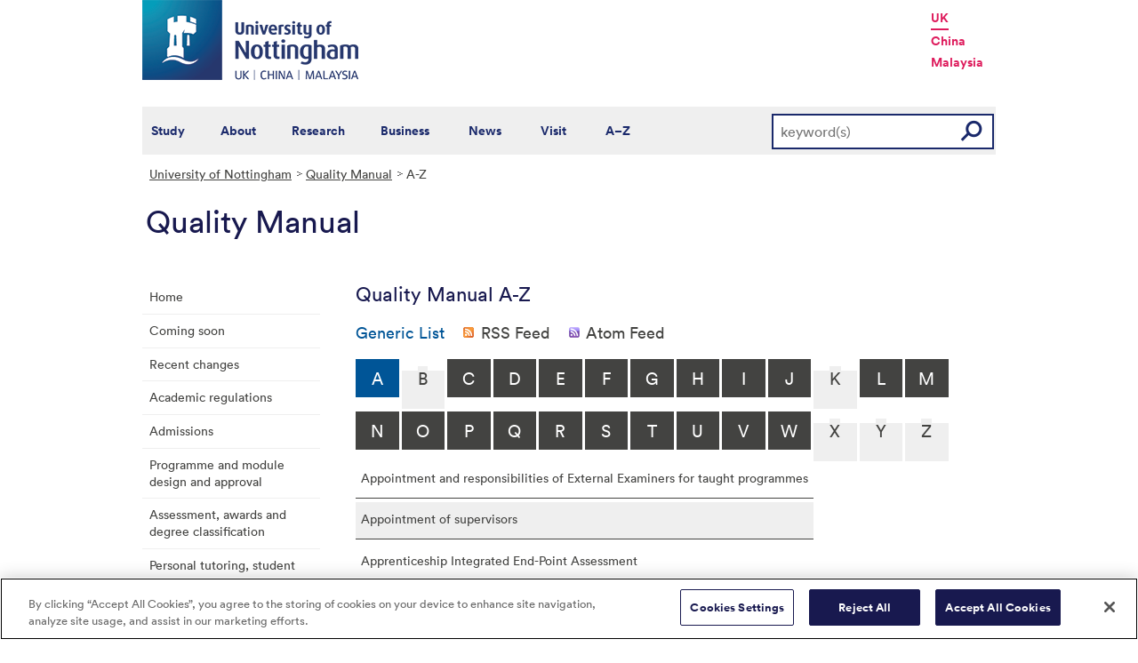

--- FILE ---
content_type: text/html; charset=utf-8
request_url: https://www.nottingham.ac.uk/qualitymanual/a-z.aspx?AZListing_AtoZLetter=S&GenericList_AtoZLetter=A&GenericList_List_GoToPage=2&AZListing_List_GoToPage=2
body_size: 26157
content:
<!DOCTYPE html>
<html lang="en-GB">
<head><meta charset="utf-8"><title>
	A-Z - The University of Nottingham
</title><link href="//www.nottingham.ac.uk/qualitymanual/a-z.aspx?AZListing_AtoZLetter=S&amp;AZListing_List_GoToPage=2&amp;GenericList_AtoZLetter=A&amp;GenericList_List_GoToPage=2&amp;GenericList_SyndicationType=1" rel="alternate" type="application/rss+xml" title="Generic List (RSS 2.0)" /><link href="//www.nottingham.ac.uk/qualitymanual/a-z.aspx?AZListing_AtoZLetter=S&amp;AZListing_List_GoToPage=2&amp;GenericList_AtoZLetter=A&amp;GenericList_List_GoToPage=2&amp;GenericList_SyndicationType=2" rel="alternate" type="application/atom+xml" title="Generic List (Atom 1.0)" /><link href="//www.nottingham.ac.uk/qualitymanual/a-z.aspx?AZListing_AtoZLetter=S&amp;AZListing_List_GoToPage=2&amp;GenericList_AtoZLetter=A&amp;GenericList_List_GoToPage=2&amp;AZListing_SyndicationType=1" rel="alternate" type="application/rss+xml" title="Subscribe to A-Z (RSS 2.0)" /><link href="//www.nottingham.ac.uk/qualitymanual/a-z.aspx?AZListing_AtoZLetter=S&amp;AZListing_List_GoToPage=2&amp;GenericList_AtoZLetter=A&amp;GenericList_List_GoToPage=2&amp;AZListing_SyndicationType=2" rel="alternate" type="application/atom+xml" title="Subscribe to A-Z (Atom 1.0)" />
    
    
    

    <meta name="GENERATOR" content="Contensis CMS Version 15.0" />
<meta name="ResGRTColour" content="#efefef" />
<meta name="ResGRTLandingPage" content="0" />
<meta name="ResRPAHomepage" content="0" />
<meta name="WelcomeCompulsory" content="0" />
<meta name="WelcomeInductionProgramme" content="0" />


<link href="/siteelements/stylesheets/2010/global.css?version=9486408" rel="stylesheet" type="text/css" />
<link href="/siteelements/stylesheets/2010/internalstyles.css?version=9483617" rel="stylesheet" type="text/css" />
<link href="/siteelements/stylesheets/variations/quality-manual.css?version=9353143" rel="stylesheet" type="text/css" />
<link href="/studentservices/styles/studentservicesstyles.css?version=9431609" rel="stylesheet" type="text/css" />
		<script  type="text/javascript" src="/WebResource.axd?d=PjUm9HYMtFaBv1w8LgD13UIzsrcgJRMlHl1KVAzF2AgEiZAQn_RB8q1D-OpipawIamHu-r6UwDtePXpIVa2V6pnJ_gcL_OhkiR9WkXq50FLfVzbD0&amp;t=638827339872205514&amp;build=162153"></script>

<script type="text/javascript">
//<![CDATA[

if (typeof(window.$j) == 'undefined') { window.$j = $; }
window.$j.register = function(name) {if (!this._components){this._components = {};} this._components[name] = true;};
window.$j.isRegistered = function(name) { if (!this._components) { return false; } return !!(this._components[name]); };
window.$j.requires = function(name) { if (!this.isRegistered(name)) { alert('JQuery Extension " ' + name + '" not registered'); }};
if (typeof(jQuery.fn.setArray) == 'undefined') { jQuery.fn.setArray = function( elems ) { this.length = 0; jQuery.fn.push.apply(this, elems); return this; }};
//]]>
</script>
		<script  type="text/javascript" src="/WebResource.axd?d=OozuXO3CZcznY5_HBlD7JEA9F2qGhlrX2IhwQFN-lrgXHPhEZ-7U6izA47dbImOlSiTgFs0MfMjS0MV2U9KsPmRtVPG6g9DO9a32a6Rjpgbh3OhyI3oSuowv6xRcWgMLgKWOyQ2&amp;t=637711427225386932&amp;build=162153"></script>
		<script  type="text/javascript" src="/WebResource.axd?d=dJpsuNwIlB8SqOiyKI8E5NW9X0o0Hp_bk2Lau5pP-uHonWeSUM4BQp0rnTdv7Pkz3MbZDlypsFTWpWUQ4oFf9x0eaV982p6pEygy3KfiKUAzBOiq2jnHgW4vO75CDvnCAca_nA2&amp;t=637711427225386932&amp;build=162153"></script>
		<script  type="text/javascript" src="/WebResource.axd?d=EbKF5YBj5urLPemy8r6DWgZPmLoHMtWQ7IVVgYLAAchuAN6HBVaHzcWEklWQlH210i0PVs0slT2-FU3qAcqfoCDAOjpUmySSucDo9Br9Wwz5xU2hc_JYnItHlP9FFy1fR3xhaQ2&amp;t=637711427225386932&amp;build=162153"></script>
<!--
ControlID:GenericList of type CMS_API.WebUI.WebControls.GenericList has set the maximum duration to 3600 seconds
ControlID:AZListing of type CMS_API.WebUI.WebControls.AToZListing has set the maximum duration to 3600 seconds
ControlID:__Page of type ASP.qualitymanual_a_z_aspx has set the maximum duration to 3600 seconds
Cache Enabled using rule ControlID:GenericList of type CMS_API.WebUI.WebControls.GenericList has set the maximum duration to 3600 seconds
Cache Page Render Time 05/01/2026 20:09:41

--><!-- OneTrust Cookies Consent Notice start for www.nottingham.ac.uk -->
<script type="text/javascript" src="https://cdn-ukwest.onetrust.com/consent/8d94c393-ee7d-4ad5-95e8-bc88408adffd/OtAutoBlock.js" ></script>
<script src="https://cdn-ukwest.onetrust.com/scripttemplates/otSDKStub.js"  type="text/javascript" charset="UTF-8" data-domain-script="8d94c393-ee7d-4ad5-95e8-bc88408adffd" ></script>
<script type="text/javascript">
function OptanonWrapper() { }
</script>
<!-- OneTrust Cookies Consent Notice end for www.nottingham.ac.uk -->
 
<script type="text/javascript" src="/SiteElements/Javascript/aadatalayer.js"></script></head>
<body>    
    <form method="post" action="/qualitymanual/a-z.aspx?AZListing_AtoZLetter=S&amp;AZListing_List_GoToPage=2&amp;GenericList_AtoZLetter=A&amp;GenericList_List_GoToPage=2" id="form1">
<div class="aspNetHidden">
<input type="hidden" name="ScriptManager_HiddenField" id="ScriptManager_HiddenField" value="" />
<input type="hidden" name="__EVENTTARGET" id="__EVENTTARGET" value="" />
<input type="hidden" name="__EVENTARGUMENT" id="__EVENTARGUMENT" value="" />
<input type="hidden" name="__VIEWSTATE" id="__VIEWSTATE" value="rXZ+qUU5W7GnnATGAPoBdDAD4EXMeQQOU0khqLBW30orsNwGCoPlHifbouTuE/yB2uarS8vIXtIkUldF+8WbsyYuNUUAQwZISzfGqV/OxxBUxACZZtZ/SAuUvz0r7C5o7QA+6CfXccS/Eytf+H14ChsfIIpD03HlZCI1i0ByfB/[base64]/wuO5uV1195KJ8LiCVvsgNK8sUtz/4v9S7n7yR2Ij085s1/es6OI5ace8sMDTZAcDheOeHXdh49y/0MEVNCgehUBqzZad8hk5PLMoGe/MtOkFVFCwA4Ncl8Ux9dVxSZ6wS3L5saNJkJ5VPTrvH6QQldgrdWHFThxFdQvxXCBOx4v8iZj+pNln30ouaalr1mQwho/BGpyuas4vwzXc3HmoGq6OKH8QXzMjF8rsaEq4tC1ZT9fadoqzHLhjL0qvY0FPtD9o9r0rkyppFQKeAYUIlN25CrVq1o1ojaHdLJHVpgxDsXrLjgIyAf/EzqikFGXWOpE9+ahvatw9PWQFUMW/a33/fY3IO4KNNqy/V44Q6sgITv8MB6a93fr8u4MjRRyt4buzkjAGq4oir9Ic2tkIHN72ANb/vZI0u8VqseeCXNqi5HlKTOduzbOp183BxaNGt6VgsP2YaEXrE5NC3aQ1OJtwLHLedDYrei0Bk18/pWJSYHLrqRivseTFq5BqCEH4mgssk4O8IYDFo/Ano3Eg4BmT6uVkEWYGRn+3J0hf5hkAj0OSz64D7hs/+2YlMHGJtAZfq8jmUdnremWU4/35tdUvhWahy5Twu9E5c0cQEwjYtdo5SidyyMTaxUPyGbfEyN6uLlePYwLRc+McSbMIuO+jZehf9r4Le34L3QEIXo4cszJDLkwu5+pXJE70z6G2z5BTAyu5w6L+4Mu+gzMog1Nmj3sr8rxaFWV6hCQLoL/nN2S87qO+SdALby6LlaOro02NE9vD8fC3A9LvQzr9nvD/fiQEEeMgRLn94FDaH+8Z8NmL1WMz6lq1LAtsgXZ8hbc4YW8xiHPgqEH1QR8lBHX+G/WkClc+KBdupBK53JZPIdiFMN5ilxi3gTqzupIU1RWT73C8V9cgdeMxJCZjkPgM/ORa54LPhGRUgte4YslsL8nQmbl2LYppTDQejzcbuZ1WlPTSBvX8UGWRRScfWgNedQ+aWegNwJJMSU/BJAqVyKUrgDlfrnofGDvWiBtoloPaRll+GQjJWsLdx8Yf7k2JqUpwobtLRvfuwQdF5+nlmIuon1Q5x62OUbaU89R3mn1Pe+GBxpTL9B8K1gfaA2vm83gMbssHzcfvCAJJZFZNODfhb0WRbTyZy3tcMUQ9fLIg1d1XYfyfqg/VWhfkZOBjSwydmKublKEbBDodBSqH3XDBSorwCrznDsJfhSGsTJdRUZPYqcg9jRJ8EGR757DuqrX+6eNtVsyvBvxaSyhVJejYxvOhQRbJKcpn9qvuwf6DJM88YV2ZjV77SESWbusaVHqdSMC/bD56m+f51VEG8p/2YsMruB+tjE6VbMlyGvoJWuVnmQECnMaUldD59ivYCCy8c/NodNaMiq/GsGCTwiaogoQLQ77Gu641T4ckHtnc0G7G1TjYtNXY3xIHTeeze1AcbSw0yqW/50mJDcHGg1y3OCi0a/KnQ8ayWz6KgC81H6uGzB1254ezRJG2i2/[base64]/Zg3O/NDGign4c69TpLYR10yoW92HO5D++zwpzSsbHuHWxX7DSe7PyZZgFEY2Hu8i6KNrHC5eB+n96fXYUyMdk1QmpttgC8gKvC/ezsMLQPsu7iZoFhhzJw2KMSl7p4sE5JwkTBt7kTie4l9u+GCouFLyzb0R142oiWoqq1BilwP2hdtH4V5JxeOsr7CAH5mIp19IP5sdSfUtGWggavHAj2EN+Pv2DEDwfEC/okuBBRKs0UzHbKUoG2CKprX1yaEaEULO+tGV13Z2LQYvZq/MFdweT0cT62HZKvG7eF0SKWYyPyzz3U/OvIt6T1okDYPbISL/[base64]/IohgCC2EfeqJIL8kwQ+9vEqWptDUOcLz6ecUKom4FwqbIR5g3n1nY/z8D5a7XZRH51QPu0oPF+R3a9eNR8fGvZa1KOQCFyL9G1lIxnZoZ6DQ74jgEI8t0Crs1i2CUkqpGADiKMW/NRb8r6/kL+i6l+rMC2t4WKxuW+GxfOds9SPHFEiOHo/ZsbVEMrC1s3WeqNvghgMrlex8hdZ/Ot1M05Gb0wdZFAXb0qS8LwEoN43hAHazu9QTTM3n0GKDAloKP/G7iX8nqCVFRhoQfNrG3vj2CFrt1m5U3AF0qVpOhPKa6Jff4EDx4acZKIPuA1Sy+23U5sk3wq1J86QSBJJ+YfsN4txxN28M5rv18iL8n46DpAEswW/m116UCdnlJTsW6i2Fomh4Tzsosv6GjPxxsADfOOsdiU4Mzi5RoSZ8Y80XieML9ZHFgETPMVd7vfjqKUYnAwPRvaz71Fry9Yb2Mq9gb06h99fiU6Cm+yZT8YgZqbMEB+wZ2UTIVsx3ap+FFxchEXcZdwfpYVZHi9LaiNuTN2h8hJ/ZuUVt3BB9PxqPC6Zt2Ewi63bnosQ3OpfZ4gO6KW7YPr+5rfmjKxLlyPjyoKF00ZVJ/tLdNA+9YQZqi+0TLpaPwB678qmr1FMmfGiVTFu7mOenqNyAkE8i4geQH+lDM6cfd41znJw00G/JNHtkdLDqaLdOlt3D02HmLy7GLidSBaALLTgYAunXwwoLxFAmpKVg5DS3bLgsdjQkaz4ahCg5G49ATOyBkJYaMTcOLgBex/4quDoVe6wSquIVLy5ZhK42497vBaDxGXvlN6TZ5pBBnnwMDxjRtIhbUbEQxkSc5v+Z0ov8AlO1CBSGfYZPTYfkkQ3/f3y0oRnFzIHMYUoC0ZVIG26SSTfnd+zyz8WlP3KzA4KC+aHu2Nq1MNgTG4/FSuPB/eLhyqXtc1yXDhgB6SZ9qQ2nGgjc6FtQiKK+mK16mYgQ6FAQt3xG4+DSTANziJWqIW0mCrwfR1dr9oD268RWnoLThE1x0W7v4XlNGGfXzc/amc2nQ6fQWlnjPPI0c2W5XGuPTYzZRByjzqi9G74GK4Rkn2KE+suK87nxbGsj7ra7yvouFnlLw4JcuDWdevNlMX5WNh7Ul5e6ywPgWqJAWKJL7iWJGJ2HUHItZfU9tv2WAi3zd/phE/4hA2NsUyYpe6e7dgV5ATtalXOaQhWYvd2sIOx6jouQOm8FUFESYrQIfQ+h0C7syPHph0oJxIyqi+inqvTCpQ5zfmZ64pk0xg1G1+m6B/qEqrB54okXBF/x+bFVMTzk0dPpihsSvSkpTOvAOUTZlYFmt3KZindhvBkQYDpngXegtuyQx6XapdNEXZKscubS9HEa4mV9G6qmH6BjS7a8PTtiv0FikLRsGFtK05JeWS8c6mezxOmrDlXmgyQ0RnI8AVu8e4ABwZnzThM6nKHy1K6o8aG70FBhAfINshjTbyJTDCYq4zkxJMjjar/wVUdm+TPLjznN5SfbxoXYmDtJqpS0Po6j/fcjhsawgs0xliKIbUIdymIEmVq8Y+EpoFIIUn6jHakw3vZdXQ32DU7qKjyURfORsXXoKmtEYIdneGg7in+XiFcExxKQwZtd9sS/mALM0OxtwsWyPMZCjbRgYG7Hm75FaRG9MZfqTEvnRD2GJ5n2XQkkey52BHHsM0m++oevY0r6fhY3pTPVqHrGdnffmzawFH5CWA2ZdkL6ZKgBoKvHz5WZwX4/hNJz8OlnDU2c3tCgSVKFAp0MHM9sodZo2ZoGuSfxLtm6XW7nlJMOE/986M2iKZFZDmNabrl9gHMh1dKkGua6necuD3C1r9B5hXYiIQunZdz0RS6j9Nkz9pjMGLZiHV7QLmR2preJNvOFah6hfTQ9Yed151CNVfjyckNPlfqdsRwGGR26CcYunWlO1n+QqEvXdtspv4YaR+L6t8WwQmhO1D/lJ2Pui4OcjZlEcTrPyLUktEWyUaTPjpZeKwd9qxkNjOIo5gxDpm3x+r8DpMPLXyIQcujjMVbOuHDNSMqZF+sw0j2dtnKkS8pRLJ2xZfAM2dNQntAdlCDwARXkVB5MXV+NYe34b49vLmz1ao/uhX1aJFVZwgV3q+UEQlwZ5U8PU0ynSa2NqiyF+tkp2odxvfv0gl2odd92tWUmFlanTOyrwutEEMaY9ssb8nr2vVJXqK1iWISE/JhVPyKsAGNp4rTpwf++FWtMmciSFMvOPwwRU6UKNUmtJT7ckgTnZTB6AYh2yUe53HKHSm3TWZprgbMUhueUqX0kBjQ4G1oCjuBb5A0uKyXX8lyvS99DAFI+K6X1Z+d6eNuLUIBFJUSSXNKL0hxUHXRqY/qep7Zlzyb9qAjF3X3ZEhqqyZMDiBW7h6e7ZhHS/Y3FdbLKJ7NkCK1SvbioOnk3ZqRaqeWxJL5azxgzt5mxW2r9FaLJUGW3h3eXBX/CWw3AMcoOlQOtAClaPkyxFnwo7YzBVXgdursYAxW+ey2Xnm6duIWEg/cSQ9SxxDNr/lEr2EIo1uvUQqarBC6CgICo2JwQWelKuq7EAP867WcwDun0DdAfuTabqrmxXzM978QPnvWUHQclkXvhhhWX9pX5T52vOduso7J13MB/SJtORsGFzdjozy87uwj0/32kbcJ7ktvpPZec7YKCa96pbHnPqwfKrhqwP4X3TP7UpNyiSuzU2i2fa3z53/Dz5alr2Ehbedp/7l/[base64]/Qf3arWEIdKiR8VuNmAKChEXxIfiTsB+rPoZ5k/4YOvb+PQ4bnLTQNBKAluvaOjeaiOKKf0IF7BIOnAde4Iug7MqNT1WETmjw/QYVW1FtdRdzvu+PY7MdHbEDgC/7sFWtUUTbzJMIJwfZYS7nQLapPstObx2zh7MmbLTTVyfKGJzER04nJqnAzr32vyyLFeU0B2kY2c45gjm9h5H5e9M+tOrYHdpBGvWvbz0/KXPtDSxVW4VM8lT/zqQ9uk/j188bHQqXVCPPfVxUnY0m4iTtlBT26CMTx4c6pLTtx8y5TAHwg4URfeOlvIT+ySbaVueGYkyKdb8U3oCaInWqdc6CIXshhEzawLJ88EjHx1AjGNJjMC3/d0Ep1ySKZTTRlhr59BoaFtTn65oLLXc8rEUNSvgfqWxGKaGISDyAIuQF/4Mq1X90ZEobom19Juo3OdJQy0xT4Qp/[base64]/PSBxqJv/[base64]/7Clz96xt1XVbJS0UhUD3DRGbwsVexbnrwj/k55diC4/QyBgXNlSDCLHCgJth2KGkeaUgA0LtfXvf2O9Db0AHc7lJ3OBw8V/6yxt5VtVTotnVRN9/By7v8sh2Ec+78kUK3nW1hr9juppnh5s/RkF4TAu5ZbolExG+nOjgd+bP6b6sO9jnkCEIqRkaJLwiAml+Hu/CKrsWNn5bpD2oUTm48ontBZCsDPYU4xC56sxm7FU/YQftjzrLxDodv7/ge3dGUS2L2ln75EljkVamP3M6xv+Eci+amLuqp9GVn15MqMpBXQsTbfz3t2INUg7BA4qS04H1kQ17qWsiVrOUDULd/v4txLuyUOxNAkog9LgRe33bTqIjVkvyAx9uCM3WN/PfgbENE0EtLY5MoGyLjkjb4dSIENCA9WpG84eurLZ8tMwq2d6I1xe91qehO9AXtOOjYtDuJchk6kSvG0wxdMBumJWHmXJZzOSh6KUMCAKxsBeirWi5samiuSWx1z3tfAsMlfEyY/[base64]/jjgDFYfhIetb1Zkypi59ABZPp+NOHG6Lf4EvS/LCKRz+fctpnOEJwwZ40ciDG+KkO/WpPEPRsO6YlfEFT3T1UNbfRvJb8geinnQt4nF+hOUg0C8srgRz7svgIdJBBMdgy1aQGLv08baj3qy+kn60zftY1JE8E0Jo19XiCdqd3CORIY+8l67vJacTMyRPqe88zTBBn/lHM2eVQfGlTVw9XWcv8WtMqiZTxhm0phG/3PrteN2yhh9RQmUnXds4WvC1rMXRABbTWXJzX0Uoa1GIcbW4yWwrNBQfFtYm//oBvKKiUBNOXtFazXV6xY7Y+4J3deuU+FlqGDYJmXNZQXEUfDMvNBbKrw8u8+Yb/Q+v4WiqWs7xciIhOr4aAQLTU0Mn2Rg/3BaHq4/ZNNyX2vBwdytHHvCZguKmqFJEg5ByzSh1VYGW1uqzIkkMM3JGTYu264S+Yi0oYniHYyl4/dki5iG+rseMfTY+ImbufdXRwiTfmKuxPOlY3DpgAi4xANZ1I6j7+zeWgJF/t88QMj9dpd1+h5Zh4xEOMbDXngU7TeuwjggHBYhxQDcNAQzWd1VwunIERE3lXHNLcfo4qHgMvDAF0U0U2qPvtiyhuaujzCKBU3w5G0WBb/9EBdliRP8Pv8+Orq4QYAVDOhBsX64QLNugOYbKivZ/J3Z/IVUZXoS7ATLQCEqTRSlvCI7o+M1D9o/f6KqwTSFJUHdVptDlMEJSKDA0egVv52oIcpNE0MypcRISD6ejeryDCrdspnISu3VjQFhKardm0lc8U+e8o4o84IiKhBgy78E9wmGiL4VcL4RI5UcWHvJ/w5VR4UBjwXSUEkZceZv9jrhsAdfI6udVVe71tL1lK8Rcq80uve1QgSTScvtMZe1gyUJfx7/C+/uA2pUYDOPah2dLmscObwjU5i1i8xUILL7Y29HnkUbvL8tday4RkrX1hx8CGthrB3B30mjNyMvH1Af9RixUYUq8OkxqEjTXTKPmHyLglndnrFNeIGC+18GxXZA0SmOgJ3aeLoXCXLUk49mArOwA+B9V3fibShAc4z3R1jcSW3h/rWmz7yARuyCoD9Yyo+C2bObfMbVL8oTu2eXMKsbfJLIC/0iKYPmU+y0i016Faqk7xjyi+L9cf25FMTGe8qn2rx9p++XQkBVxdVuNWYg3/gfZqyqRT/NNj4GFew3tE522OopyIscvWHakhHozO7oNDTntCI8GC8LHreTlunO39Fw3iwgVNEp6JJYKrHWzz5cQEumkVKl7KZDnzcDT7ZEbN0cej1PvrJGRA0g72C/oDnlabx/8DjMNZ8kllgXukz41I1zTMHBAONNrzLuVf2Hc7LzYx4SwzLLw3iBDDWtAJmVBfL6Al9THNEYR3cYm5x0a5PGazvEuDc5wCk+SY99hn41gDRK7DcsVKOAgstK95ksD5O24NmTsnIln8CgXmNpuHMFm/XQo3zHcMeh5urrAR6/Pu/lZG33SSV5ZjpFMqVDBl2505ilBzkqlb1SnJgJv9XC10crn3VvpHTZEXFTkxhzAbBpOL4NOf8lGs0O2R5AJvA2YqZ5iEp4r3PKjh7vrs+vvIwfzNngZCifjLnebWSZfkgLfotsSsJtCgLcaCuGZ8RaAuTxcDiCvCbP+drx8zgnCP+graCxY2fwA/qliokrvMsMX3aTUlvsO/CwxzoMYhR1mvzQV9OQTnNyY8jnMBSR+5bgOvI1R5OVQ105F2wCC1IAtGYp4Cd3xBZypfxbHSfDbXjeR6/C1v5Sv3NCF0aMUyRUAzpHg7hNGv/LH1D4L5ZG2NbYz7WuN+gItV/Rs2OLv2nf5oKczZxiRDPYZK2BiyyXzZrlXAG77lSvJZzqzJEW2OP2wI64IaXrofG15jvmKsasQ0qBmXoZcoc735JnJsLwgb0P3derZi54UEyrfMuDw18PlnaPdwy2ZFIF17lMzWLK9NvDPEXCEsx/1a4hLxXVWT7xIo00zoDXYgmnydCO5nWNhdAg/H8nEaNZjbrNj2eQ6PDYAd45uweT+V8wm4ZFx6o/BQ6c44WPIOVkEofLD/V32mk6qEG+Q3XZB3/w48xwIfsZNpq/Gk3cUbYHKTyo9t5f8BxUvoHcMbig/DzO+MIHvyr9Gqv8NNyRBUDuRVBMb/iqxKFi1tiJMsieibJYS21mdRcud8k4ZrC4aLF0YYhnyRVmMMW2FrAb1FLuAqBGBj7RwYZNaCeGoWNSgY8SvWmDqO6eVPT6JxZgceiZ17ZbRXdMKDS8hpyj0AqEF0MAGYIIX+idBxQ/qyVuzQ23Dmacl2zIELN1KrxBbouvBLiZ/hRuQ2vgXx5256m/8UK7+O/w5InoUNYdMsuGOjCNQGmiFk0E4g1zbrpWwc2vzROC3Jd+8PiUircMOLoB33l2ZPXWcCL0zmerBfsawUvJftYxombPSpRIfEMaCHvEOJKpIcOW08lpJhK63gJdQBEjAgo+Bw08MB1zHW4AcRIvOt3IS4iorl5nQN2J9K7bt5VK/NNYJCxPaJxtcQOixyCfIFy8NJHO/[base64]/SOBkK4ZRi9MdqpdxM92nCOfpRosRRFBJm4Ug22Gysy3K7VDVscEPJBZVxbt+QsyWpRoOM+19H3bab7xe4bmp7XPUj++2T1Q/vYRe49i9ZVuJLxopHyHFFvQyEUeuXIXniX+TkpSx29Lb5hQax5h6kCEiNVmTxPbx8kjsgsSgu7040gAoEZzJ9Vm9lQgXHcyGZprvNjevYBKuieaKJRnjRIyFvXRm9CoOtHg9D9jyGt3KZZud37sLB0p9LwoOQZreil87rup28ib/fkp3Sf40cI5hbaqlHxcEq1lFPWtJE4DxgMFFcMQgF5qNQoTBLKflnRwe6KN0SyekfXVlMw2yrrmqIud9zz+SoSAsXkgxG7yiuUKB5Dn2w01LdEfe8GfcFrBBqL2AZgES6i5aYBw9MButORpm/9AcOmhp9+hy9QzB7Cqj4nSEV/izNPABN1rreNiJADkEhdSkIQtqYYeKn9pa8va9A4mk4x/3pmGB2N/1kMLf9tyvf05JohAAo0y8b2BsdA6AhTL1SHBCXC8hW7B2nwZdnGAmBCT0tinEjg389vJq3M09DNhwmlg3TsqDpD1yQNhXbcm/I/XVDqp57L/6TPX6fMfctSe3VXqI4UsRHHdFWR6Bd6JBbBoXmoB7uqBEnGH8VwQO1Fm3Ainm+9LBszFdG65UUlnQoYc7vuA7saf/+GfP0jkjlIF0wPNrceP7MYDJYqPJQTQ0ePtBJ3L64bWiIaKmFm1UEhp3IJLancif1TeBMjzQ0MeNyqETc1FMzB3C7z4hnFZj8O86VHfvMTYwKWP1H15U7EI/v3W6uBejrutevML4mohn+oecN8bP9tT7QxLVXXp2cqFgzr18z2asGRPFIpn4GziHdukEBg8nFFYXBzicg3XUSMUci2lIFCckq2PDUvW4LzCdQKf1x1W3rGrjWYNpbO2b2H3vjCyYCsCQHyDTLfoC6RGRVe+H7Bz/1J9o3D0B44+Dc1kbJiLqItCu8Ol59oofdu4bove1+S5WbL5p7YPQgfnZ+/s71W+254CSl0JXDi+m1PKZUbZyuZEsEIvrHK8cXxy78BfhOjQFrEEtsPSFfFBH10G8wybvUunTGdRxi8ZDWFk2lcaliMNFYzVUKIEvyKoO5qh7iqYas7TjiBFddk2TbRv2DpT/ljlr4Ki6cVIjT5INFyZ96ITYfzv5yj8puYhLChquGVCImxHJCKgkXF2Fl1usFZDVfaMs96YgKUVLf/xF6rkcdQfbaozy/W86+vi1g05QJ5kK/6rH6MReyP91OK+1xzIYMWrRVoEFKmwbdK08TS1L0IbL71ma01GisceXuMpwScoTSvflzwUeB6mzJ6AwvR1ZyyMZ75Fgnb/RAbt/EW7O69eeZ9fO2OHYZjECCNNh/41TKqboVGGIzHFY07x8XNf9iIWr/j0Y+0Uaf/K1Vze/IYWKmApFdWy4PtLPxeuOgqPG6KkBoy6lxtYUFur27BCsSQVbV7LA7bIEWVaUHlHUwTxI21mxLClwiZwSe+WDG95IdU8ScKwM+EoYHagR3Mhd6jQuXwjAMz9XQ/eHsCaxGGzNo9ebvmldcjpstaUUFGEgUwkdfYCEbIKZxxfEvzcjInCQYNkv00SLmYhsOOkwrjgNjbCva8uGG0rL/F44cn0UiMKwhBFhylUdBSyUie866AdpX3wZ4w6r0htlbeRxLY6o3VPD+kuuN0ABoGSZuzRtmQFaYkTV13V/d3szCwS8jq631lvXTvkq+vLjaVVEhc2K4RRgbBxx+onnFBxqIjIwINXRvtfwWLQD8jfZ5lD/eTrXZaJ/1zPu0/F3DVmbGI9WsJHR1SFU0v9bt12/z15LUtYsXUG/DZF2UNNRByQvoWv3UfgC4jaghByibmN8/T+zw2TM1pb46OI3KrGWxmbxTQT1dXWLKUxVwKrtnCo5lgRMsyWOJLft8DWrbbOVp4pEAgYYOs8Mf8HqXhX222iAjlzjT5dQOE/fMt611s1cPkLHIHAo3S6cK0wvqBCnocqR75fIdlfXPrXs34eHc44e8s1g0tak6L/idLkHKPKc1g5jqB3ugf3iB/s4yK/QhU9WVzpRjVD+OMrCW5X7tOPWF2TwVjikHI90cVCFkNRHc1NI/2kC6abrGAG48PO9cBMoWq0RaaxYmCeyEBnrXWHHSycGAfSCPw/Wn3Acsu8DYjYe9OLfgF061EPEu8MbHNV+55U69PEi2h89LNTN/SNUr7wO7sZ6RdsPqnq2qvpmTIq6Ysy6KVRNpXyCVaRdvQQBxv652QkXqaSRde2pP9qeLqEUzrkFTTGH6jeKcA/I21p5e2Pz3Hq5EmKAcvG8PLdpyM7xMsemTQe+pMKPdXGQ0K0sH//2aOs3Uc4jpY9z8Iao36OQmCTfDYZREsZqaNxUkP1yoTiIFAn+CC9o9rIf9GA/[base64]/wDxFNb9mCPqPnjX3R7UYhOOVEJPDdCkzpGc9Lxe5G0WEmfLYByH3Etxjc497fFJFo6Dz4V7JWx1O0qmcPBOee4JKGbHAhgzaplK+mLfrJ2uI0bLnQMIUabNNkSo/MWv6lR0b/EVLtYH9hooCM7JOWn4IhW2OE/qbc1yKQF6YkHh1XoZf9sT8KCpW2b5tH+7HUYOtOe/TMsqwRrtXTLhRv1LvSR0SREYRQ+E+E3nPOjBpryGGQaHsmayYA81KJGSBE6hWbKhObECqkQyRdnmjcsWa6py9q2aXMoMzoIgZdGPXyZbR2UvbfOMD5Qz+F8Q3eewZ1n1ovflSF1VdIyAX9Fb79YGKTloLvbOPvNtU+6/G3rvC/r8lkpJxPBJyzJJh0GRH3GqZ7YeroG/1e/mWtf7PIINVD6keuEQFYeoLK4EIKz7cxhiRwUkwB0iWuc5cJgIsOV/l7tL6JcNWpSkZSRQnizqitPApBxyXDhFnAn0rLhrdkKikEyLAX/4W9cu5/WqTgRVidBznb5sRyb+6Iz9QmWHzAYhqS2nB+f2wNxgJQ5ipPGyY5B4nrl6BWvwKBy8PP6pvrCZXNjhq1mPU9BnWKEoWag+saM/KFeePuArOp5J4aTszrXg27dW+36Ej9b/dtXMQ1yVykY2EL/2c05OBjdbwML17K8rvZzmqZnOl+qLnzJRBh7G8IY9UqWYl3wqoBV7Nc5hGGhq42CwbpiIGT3L4+mhwreAPf12K+PCE03byPOE8BLaqxt+yUn3+WMTiRLqe1vlh+EZhtWZ9qxm8Q9fZbnhnHzYv/Dcmm21ioki97RoRmcCalshPa6gccExO6k2hEr1T4A1/5EQKQ+vyOe0PAf1q9DgAAyOOloLBv7AR0aR47wVJAgeJOHUaQmlAyj+TWeQNOm+c/Cd51W6/kprqQ0cXJ+a/qFz/wJNAcFVhr98ZqOjWvCQeGTSygFZ8IFxm20BZC9Iq1lGn1ul+xz5Bu2AP41duUf57TScNbGK4lNcOZunh6ZMh4TFtJHimZx56+JoNPV123ybuCwTVDNAlm7+Ox//Ykz4lY2vsKA1lXFs3mgIIGj0+9NSEjnjIRu2NCwwD3W4NhMogOAwpkIscZTO5iLkCNI/kZB2WFGYLjffzXfZRhyEDuq2LCnjAwGX2RTFSwZtevIb8yiBIGvLWytSKYLAY4lTBQAfLhKB/qWDNxSxiEBViiPCDg5VIYDsHMHiIGqf6YXzBljQcgiWGJhCP4LJ6mJFqsWHXqgvAudnbUR+gbgKy96I+jYuv3HEsDKlV0aCg8c3S0yRaG7Syp7/QZdChgIhZ6kjz8onIQGnKZIZ5Y0EkFuYagimCJfrFZBvRBItjxGRepwMlzKFFjc0EYTMpfTIESd2X5Fx/wIx4z9ywiUyLZt7GSpQSpvk2Eu48hUcMIGVAQmlMvPkXUng6AVfbzk+m/LMZcQSPEBKWF+JoPsGawInQ7r3NCNe4CoxKPSIkV8q3k3SyWDdwY9wUQvvnK18+ZaQuKkM8TN5s7tVEaNdGsgJ91jVFeHmpgjxeo+jcGU4+eDP3+r66nFh8A3MbRnZXzhXESivL//RBEoHPYAds4q8PKYf9gZgZp3Ma5LJ3IbDYwSefZ2FL24MwWtfLMm+XJ6OKyK7E88JrKKdmugwkGHfXUnPqXR9nFnWzAf8kt5EgSTQINQ21AqwPg+2L2URwg6Z4dK3kucv3id/UMGHgStiN39UsF6baddsQ49NMBuOC8bGq1SLoi6u07AOSnYMnzGdAEvAxmRnLIsjnNeUIxGJluti4kgzrnUAgUoiiI9yArl2nv9XvGM1OwNc4udGgiOe3hGvqO13uT8zyLV/XYf0LIRSVGNd++OHLo3d72/GUnnS59sAFvTaEqWp3JGoXlTL9hQ06JsvltWyHLY1iA1A93uWgB5+m17xLBMW4Vd3aUK2dgMpj18//VOZobj44/5unqtP7b+qsOLsZYl7Yn3sncVCfooo+bR36FNoBV/u6uxPDItMS9JJfTqGrFLIQCeLU6bS62kJORJ9u6DM4kYydszFp71dIhEGi5lExx8/Ok6pn2Z5Umu1RLUX//oGeKO1z/bFXIbcg4heILOcQBRtB+4tDIqBkpBw8lyZE9XRmnxw6S+sFvo10f86xBM+8pW24sw6TT6ZZ4KZpR59D7Sc0W9HtGKrupGzeQHZOQfP2RPw14f3pI2JA++xMx/gEvT8JCtDVgANIIpwDalxIBj+OV1hlwlqo7o/23LBZh5JU4yL3KiDdJItAWIpfOamipAtyxlc2IvDQK4dN3tqaH8w5dbwaWzAWDywfsO0E4PCd++q3JmnZfl3sEOXERSM+Bl78rBirvFWT9wZT4MKr3gkX1C05EdsvkI27dxXcerrPqPH8RmP/zzxFOodj9JW9AB4i1Ug4pb4Sq9FafSDYOzvWIG8e8/0aRkALiV8AH2zNd/MyYEmCGzd+W2iNZiZXj3vCGhDTxybeq/k2saKU0M8sTWnX4TBFT325aZu9dvxjKxaT0I/[base64]/NxRDe/vkS9M8+KnL/0g5JcoEzqwqD2lqMhNZlxCQH45uPy/FSggJ8dJTnwDUfz4rGpdAcWbSOv304vaOCqi+wz9XJAt2XTGcHoyNZlt8DRuwLO6wE8OVAVIlPDmOqH4GmFKTH4j9SAmzfglEkxvyYC3rwCVpnTIMzWx5yeCwiDPf5PfyVuEFrrxbcTBBYfvSAfslcvzI/dkSoCE0g/s9jiKnKW0pvzQ127/1AETCps3dxz7/[base64]/eWzpJHlyy7YIItnlWlPnQd61D5MORqk1HWshP1z2Llq18OjbB5pH3/vbQnSsZz1QuGNqj3Z2saTcVyG/lEpkAa38oUWV06ARLH5seKyDDi/[base64]/utK6mitj7hn4p0LtnKjy7wHsA90NCRjHyk7SR/ajnc+fatxWXVx9TnGkPSBKXinfUxRdSGcRHtRpPm1m2xcb29jpvTikkMX9yFQZLrxqb1ZVpiVs+iDdYr6WkkYGmxOjWmB38lRaDjyjtnTEGTbLnMSwlKS/khH2KD964fEfmsamE9azqF05V5T3/UIE5J33hmwICyYowmDjMak622y97FfxigIn1c4wIFpzmwzjtqk/MqUHYqYecVQWp4cS27yKh6zpCAtC7MF/ZXcFZO8YS0/mJjMHC/0mCqEIQLBTscUfWimd8vvIStvSMo8Pn8yWOYiP7olnV0G8ejvSJjSJd8iaFmu/3bePhTMV7I46xPhImhMXrQco+LHP0O6jGY1as83vsDUxC9r3U3sc0H6ykVykX8bCHBrXjz/N7viz8uORtVEzhXp8cvba2uCxoUgg+Ai9cIdk15+MXtlTOiNujRlVqt4Nc9UbuTD13L3AQlvra0J/n9jXBZxhsNpDnKD614znbfABizBzzx0fmElU1OBQKpg4rvZWeBd384Ytgf8VKJGg/[base64]/6BNUYxySs9XOVvaRiN+MBsAN8m1957SNSGArFkEcEpxcDxt2rNrPWNOUdiY6YhP2FbCPywuxgOkbzitR66JD8QjTBAXZLDRMBWZg/QYPLsnJZFRc+B8MUzrXva1YpxBgaL9Qes/LkkCJw8LUIqGPgJO+65Jr1YNHonPkVwPQoP7pOKAjuJnCl4AbmMaIHs39i3i1rS7sAJ41QVFEG9fAgFpBrSfX+QU6xXBuLZ6/+GGAEQZPIt36NwxQqpbBza5Onxdc8FHXgYqDv4LQZ5e/2z8kb7tHjlNvBMR+MFT6Acu8w/lyRFtt33u/8tEfHZOcyMGZMWzJYiqu1GhOI1CqNCV1nGuFpM9tUGabPjmAcuT9se6wt5OlV/oCXqEk0+fhZzwTQerXqCNbL87jYaVH0ZxRa2BYH2XV69j9MNR3hpk7Fqb94BiYTAeVOtsJxa9HOg6ZVZ9Pf9qWSJpAztM+JC/vdoIs5ML0lQIa8mKbrfaNrMJo5uKvUJ1CPF2Q5P4jaTwtf9Tu2ERRfOLNhCG4CqoI/k+xcMC4545CrmvQWCkZwFHsvDydcYn2TtgnhsQPOkmcila8XDW19PKDwo2CoEMPH2AtxiIPKJrXl//AlfVUlMJmY6+qxHDUlMUIyufoRSqen+gbhzy7AdZ4vFVoxmWcxgp0yx2F9Tskjuc4f1fYyK9XPfyITv5QOJTSGXsyG3OBZdI4vaFi8XHDbft2fm1Zt4A4mliMKew2xJfGOavbnwCl8RHcDCz7TbOsck9bGYQyl4hGXI5mLIhXiGXO8yLjUE8XobbT/6JLP1VUAoG1NmUVR9Z4wEksKzrlvdMpL49Kwg8OeL2Ln6cwEBIQhyn90cljZMwAvsd81xHIhlnWHEsZNA/[base64]/cHuvSnxFgVnyFhUNyr1jOyLktdTM/ViftghPOM+gqlioH0S8fQHxHVY319IuhI/iXlH7WO+DMyryveLDR+p71MWOLuDjUaehZpldIwjtIKAgOF7p1i6P2oarMTimdUS+zHTVJj5pU1kcsd1Lx9nkcyCaNaCJs1GMcZNaF/FYuutaJOGkT2q26YuD3HHBOBUD9OzwTw4RSODE+cwJPcUlMyxIuRPUoPda9pbfm1far3/[base64]/TiXzpeqB2AjzPThL+kwCHMtk9cGktSnqWtR8xJ/lO7z+2+OlRjBRRGzEE/qeQKFSSLF8PdLXKK+d77He0c8aSqNhsmS4nCD/UaOwkiqO3UJBPWQ5VMD/nslih5jEIVFDJTSy/rT8ABwK/fZaXjKoIuwN+buI6NCiTiK4EBOBGQzrBmrG1KrlfotFkXYel1dvb11gFc18aIO19SVpL7T6dvcZgeJK0mGYKm8UQYJnKI6z+95vOxKRNsR/9hfEV78tjFoe8VevhoY1tazMLNSB/Nq4PNaBu7s71rnKkpnRKRn2PBFuH1SeDGj+xAFC/X/HREGeP1mpO6EtpHrjWwxwbgnoBK0Gzy+r9LSAHxvWOMkpn80krdS9oxGyXNK0QF0NraLsbWJRCv37o9w/4/f7ZuAz7/tymf7CBZgC7Khhkw76NPalXYpLutBcbah1i39YcQz2t3wJFUbyMkt+eAnKR2/+Jeb15f8/unT/TVpA6EL9WTV7LQRm7+YG+vOWHT5DMT73oKGXD4hFW9k8QZefu7v5qjIvmGazMSEhewitEzNr8aShabdOo+wbOKCQ3guRuaUqrZZHER4IOWuktIVnwBdiF8HV6v79pDBaL8RgpUxelZBbAsy2wrOlHpQZj6p8WzCwbB1xlhs+pit2rhkgx4ZnrqREJOAfirLA5/bkgW9EeCG2kixssAIrkwxg7YgP8+ywUh0gDNvIklGY8aifxejEB51CYG9v91uFegllvM8sDSmzrZoGjgDRAu734/M105uI7oNsvuj0B1YYkq7bA/EA4vYIjfWkLjdFZTNpjEqjZx0/BXb1rHihquva8rYnc/mmd9zgA8E9R7A645Vd8WzUTRWLg7X+WF32OkkpS4+UZgTX0oBqZmkOAqn8ipzqxHc0OaU87bAJ0v7kOASbIE//CCnni/fuTUCbb/tpiahydiXojcbRGeHaifGuTT4yl0t5hDC2ys7FjNqg77ehaZT1tChhq4pJbXA5tvMqMKSfEfTfbATlR1J9LbE1FjqI9+Dd5mUpe1JWy3kCNOdOOYrJYR78FFIdhyWcKdg7F8P5F0FuDe2bYf0xGqWoOlsgOaI4I06VSQaVKY5Da4JNDgUmmOEPIGkJP/mpnZJrdzxk6kWwV7jWMHiuxpg9E1LK03ajgevr3ld26bqVgq1y5TE6PDNP91ctHN0tJBrb3sZmuhvMVbHA6e8M/5m8eJxCYF5S9NKTLZB9HUtdZLcH/gi0ahw65eQZylWalrmwK77n28xA2rbCu8YbNUJLZYAzDwzZjqKrg6pHYeW2B4Bdbfs9pDLMmMAEbXLco+xZVwDIvAPZ/yzJLVciKP93igkxqMmdC41yHqqonUEQHeSkfOJkNhGtStrkZvOfXwPPkRM4LuAUxED30MhwGA7H++bW0GZe/xJAY3UEVOmzjYVLJ4a1Rg9SrY047lkh3hMCinZOuh/qoNDQ2aJEAv0JVFNn53mG8+N1rzAF7+x7XKDNeMVMNGozWecRs21GkXdC9xSWABELN1FyqLTggo2s4wCMqqAIA5PjvmRzkDjVVx+NerxdtzaSOdX0ktGpbSLHUBvaasPBXhEVjzvUmJAIM0SqhVwQHENH745YtaGmVq3AptZtDkgRcYxKkDLt/uRN9qAWV0wv2mFKUd3xcwj7UvuMcNHPraRqCFkEm9EbgtkVE4lbak7Wjqd0XhQeeZjGGPbE0lv7cPDDSxCBIu7mHK0FKCmKGyYiedKx0Ula8MNiESZ8OyacKe5pfFFVZJg/Da6AAJ6CyYxDOrp/Gn1XbGYFTX0tSPQew+wI+hdj3ZQ/BGQJrSXWqxQuAMzBNJ7sO4rqajJ33ef4MDu+VRFVSlnnA7sc3qyOmhcRIDF+97MAhAF9RUqBw1flpCMwT/ckFzgvMjGTlkkNdHMUqkm64sQZQDHJR4Quw2wUYvabmfWwApPQ1kyrTUye69+Jk0jFoW+g/75ckROC6rGb8mypcAU6qCDe+zB0E8NGilGnPBZ5xRbO5U2eyP9KwxpHKupTf2liz1vkzZ31QBEq1lQIoJQYug0Jazdy5TEHWSakBP1QxYv02uB4DMz92/qNCdX1hpHO748wP7jAlQM/VA5YLwoL9o/xlP+RVe3ZFP7WjT/pXiyu7CWuMlKodfCKbwyaVmnTQmMkGyH1gBhlSDuvwJia76uCf8EfwPq9m929yt8HSqEMAhKvGoM8xc0E374c/3dZp4f0jSiu4tv6V5nC+19uhFeO6tRvACVvqztbRp3jKd+eCEPhx5huoWnxE4QSsG84uFuJf2cuLWEBOR6bpTRQhgOmGjuq41pxi2KIIxqOA807Y/VzECOMv4GfY2YkQJNq+9FmdHnxzUrmuyi83b5+FET/QEbyH1NMNGmlbLs8BG6RVnJwx8PSaUhkGbnoDOUh4BZnpALp+XYbxDQ+WJDEtFMPEjOUi3/+7mNPWbE5RQfwY7MFQuTKSLD8E1mzcsPd1C4cQ5hLYBdh4xNm7ffCQOKYHOPE4/2sqvxqDDVoeQACd7Oh3lRh66lPJpNfJqwa8tEYG2WOCiaUiXkhYhrKRhs959uucpEhcW8rPFONJ/4HINpUR2qH/pmW/KPZ82DuCVhpBn653GrIh8OR5LaDLjjbGth3RQRc33/[base64]//3v49YZ08Fajn7iUWhrq3naZgLdTnT/GrREd9y/+7IAuebE2VjNg9pzk8F5mBu2TPqa2rxrgHntXOdwGMrPgkyieAdoj7gQMtGcDBX/FfCK58eajFnsPhoONiGEtodbHV/pQT/fIjc4IBfk5DBfzJhxJmOrF2DXEt1U0LRrpLPxPx7Ko6qxk+pjeEQVHjDOb9Un6WwLUzCHi6WG82N2G4IRXlMsyeB6jGQZ4aof336pJrXVkSsPpHqYsGtXYVXj+5xCgzrrgtckzfTH/OJndtpdCNl9HrD4+L5grOjQEg5YAOhW/juUYmWZ63GnhXdWadSiT4m5iVRytoza2BYYfdxvWzD4n7YLf4NhYiREQWLa3jHSffDla1kRS1qW6vECDZ91H6atW/usKrtlAHV5bHCwC4EWjmLeQdyKQzanMxjy8Dr/7uxRgzBqaRYc+3lsWlVF8Eed14EA14j+KDed19Giv2xiSvhaWouagyZeL9Kn6Lbj/FMagoWE4+pItHHabe+l4G+t8EbTImLK6m6A3IWXbe/mZ7yp+yChquyAByCE3lafSvyc3DgC5RbaEotx0LMQJv1Tvj+gNY4LfLqazPg6LEhCZXDRoEcAXT1+FbQDlIH0U6Vu+KOn/UOCsfANMs/GsfMCdyXHzyyhlHM7W3AQ29KnOlYKUYg40//ywg/FyHUzZiwL5ojsE7uxClwRRJu2rEHs286H1gVYYSJQLKmjLM/m+yDxRjVgxGnV1eKCxTfn+yOjHpzR9E4Ejf+2fJRWNYUPbKikD9bNxpc5WAnLRL2U8/JfYptt001ZI27KEghjny46w08H1SUiOoS+QuZXHwprqvGTW0oOYwJzsFupHd5TY2joLFkuoc2Ouh4Ngze4kTq0yvOmaqNmGSYaaFCXG0NeuYBuWjfrAnWUEWrC0PoAP5FfnwPQnSkZ8q6Ve+hHblbPW1fovuq3qW7BlEwxqvF3Xfxob+K+HHBF4swfEFv/NodWLu5q3yc3Hy7KtrykbgfUVLIRqwxThBIATpVxcRyBOuAgfT9tTYe2UQS4KQTUmXecC2FJB5gj6Cf/Oazt/tv4nSpgD1rW/ATmKjTOeO55je6Wg9dyetNSEkWB2OCTWYbp8ccYOZ9UW/6vkqxcE6wlDpWBO3o4EzIbRzgXWJAu7Be1sZ9OIqiTK/tq0OxOFRZtKFLjIn7X9uQ44XqESvGVL8P/A73QdxIU9hbe8QrLE167SF9Hqdhlv2V1HxdQfoF27LyENPJWqxkl4XaZheS+4iR6sJE2I/[base64]/sE4+j9MakdglRYVXWG3s4Ygyra0qXEGjB7GP7KSQfgv8/[base64]/yQFZAOtsFY2Ss/FMFuKdLTmprvfTKxEIH0HoIfAi9bH7gtmxYapFhaCljDbZq0ZObyWsmZh8KryrL773VfF1T+zTYiv7ZVfeKyYR0wPjtVkJ2ZlzgQ3xcmgCOzxjpbtatha/8N7luoT/QoOwYiN9ioGER9CneU9fIU950xK7vfULgzq9a614cNQ9BPAzVMhbaw2taM8hRnCzlrFh1gGhGxXGq/8x6VrZq/sEITjJQnIzTcLr6qfzgfTXq4DQ3rFwgX++7yiV6" />
</div>

<script type="text/javascript">
//<![CDATA[
var theForm = document.forms['form1'];
if (!theForm) {
    theForm = document.form1;
}
function __doPostBack(eventTarget, eventArgument) {
    if (!theForm.onsubmit || (theForm.onsubmit() != false)) {
        theForm.__EVENTTARGET.value = eventTarget;
        theForm.__EVENTARGUMENT.value = eventArgument;
        theForm.submit();
    }
}
//]]>
</script><noscript><p>Browser does not support script.</p></noscript>


<script src="/WebResource.axd?d=pynGkmcFUV13He1Qd6_TZN39qq-b5RNwbCV5iMpxektaDPrW5pfPdakycwD5GmjQpYMnpw2&amp;t=638113652409539001" type="text/javascript"></script><noscript><p>Browser does not support script.</p></noscript>


<script src="/ScriptResource.axd?d=uHIkleVeDJf4xS50Krz-yArUyBtZItU56L3hH-k23K6FJvIsXVuOb-z1ooga0jaUkRooKviCygbEc5J_EOJECV6uViefdpsxmFI3fUcHWglFoetu6uSA-RoPKY1Sg5TH_vVpikgdMrFoqckoQu_cutVenTw1&amp;t=49337fe8" type="text/javascript"></script><noscript><p>Browser does not support script.</p></noscript>
<script src="/ScriptResource.axd?d=Jw6tUGWnA15YEa3ai3FadPC_4v1Cb2oVrWWTxa_EzCgJgKUUoWsZiV5KVqVc29gVdCvmf6D3opGeAMbR2ht0hbGuth2b8xxBOBpC_X971jKyKAHPuGBo4mO2IyPCZFIS7gCDdSupyHcBlS3BBkR2ZOjg6Ws1&amp;t=49337fe8" type="text/javascript"></script><noscript><p>Browser does not support script.</p></noscript><script type="text/javascript">
//<![CDATA[
Sys.WebForms.PageRequestManager._initialize('ctl00$ctl00$ScriptManager', 'form1', [], [], [], 90, 'ctl00$ctl00');
//]]>
</script><noscript><p>Browser does not support script.</p></noscript>

        
    <div id="wrapper">
<div id="container">
<div id="pageheader">
<div class="sys_inner">
<div class="logo"><a title="University of Nottingham" class="sys_16" href="http://www.nottingham.ac.uk"><img alt="The University of Nottingham homepage" height="90" width="243" src="/SiteElements/Images/Base/logo.png" /></a></div>
<ul class="campuslinks">
<li class="sys_nottingham"><a class="sys_16" href="https://www.nottingham.ac.uk/">UK</a></li>
<li><a class="sys_16" href="http://www.nottingham.edu.cn/">China</a></li>
<li><a class="sys_16" href="http://www.nottingham.edu.my/">Malaysia</a></li>
</ul>
</div>
</div>
<div id="nav" class="sys_cf">
<div class="sys_inner"><span class="sys_menu-title sys_menu-toggle" data-text-swap="Close Menu">Main Menu </span> <div id="menu" class="tempnav"> <ul style=""><li> <a href="/studywithus/" title="Study with us">Study</a> </li><li> <a href="/about/" title="About the University of Nottingham">About</a> </li><li> <a href="/research/" title="Research">Research</a> </li><li> <a href="/workingwithbusiness/" title="Working with business">Business</a> </li> <li> <a href="/news/" title="News">News</a> </li> <li> <a href="/visit/" title="Visit our campuses">Visit</a> </li> <li> <a href="/utilities/a-z/a-z.aspx" title="A to Z">A&ndash;Z</a> </li> </ul> </div><span class="sys_mobile-search-toggle">&nbsp; </span>
<div class="search"><fieldset>

<div class="sys_pressanykey">
	<label for="searchInput">Search the website</label>
  <input name="searchInput" placeholder="keyword(s)" id="searchInput" type="text">
  <input name="searchSubmit" value="GO" id="searchSubmit" class="sys_submit" type="submit">
</div>
</fieldset></div>
</div>
</div>

<div id="breadcrumb"><strong class="sys_youAreHere">You are here:</strong> &nbsp;
<div>
	<a title="Go to University of Nottingham from here" class="sys_0 sys_t9259776" href="/index.aspx">University of Nottingham</a><a title="Go to Quality Manual from here" class="sys_0 sys_t32003" href="/qualitymanual/quality-manual.aspx">Quality Manual</a><span>A-Z</span>
</div>
</div>
<div id="pageTitle"><strong class="sys_schoolHeader">Quality Manual</strong></div>
<div id="toolBar">

<ul class="sys_right"> <li><a class="sys_16" href="javascript:window.print()">Print</a> </li></ul> <div id="SocialButtons"></div>

</div>
<div class="internalnavigation" id="internalNav">
<div id="NavDiv">
<ul class="sys_simpleListMenu">
	<li class="sys_first"><a title="Go to Home from here" class="sys_0 sys_t32003" href="/qualitymanual/quality-manual.aspx">Home</a></li><li><a title="Go to Coming soon from here" class="sys_0 sys_t750674" href="/qualitymanual/coming-soon.aspx">Coming soon</a></li><li><a title="Go to Recent changes from here" class="sys_0 sys_t750674" href="/qualitymanual/recent-changes/index.aspx">Recent changes</a></li><li><a title="Go to Academic regulations from here" class="sys_0 sys_t750674" href="/qualitymanual/academic-regulations/index.aspx">Academic regulations</a></li><li><a title="Go to Admissions from here" class="sys_0 sys_t750674" href="/qualitymanual/admissions/index.aspx">Admissions</a></li><li><a title="Go to Programme and module design and approval from here" class="sys_0 sys_t750674" href="/qualitymanual/prog-and-mod-design-and-approval/index.aspx">Programme and module design and approval</a></li><li><a title="Go to Assessment, awards and degree classification from here" class="sys_0 sys_t750674" href="/qualitymanual/assessment-awards-and-deg-classification/index.aspx">Assessment, awards and degree classification</a></li><li><a title="Go to Personal tutoring, student support and development from here" class="sys_0 sys_t750674" href="/qualitymanual/personal-tutoring-student-support-and-development/index.aspx">Personal tutoring, student support and development</a></li><li><a title="Go to Concerns, complaints and appeals from here" class="sys_0 sys_t750674" href="/qualitymanual/concerns-complaints-and-appeals/index.aspx">Concerns, complaints and appeals</a></li><li><a title="Go to Registration and attendance from here" class="sys_0 sys_t750674" href="/qualitymanual/registration-and-attendance/index.aspx">Registration and attendance</a></li><li><a title="Go to Research degree programmes from here" class="sys_0 sys_t750674" href="/qualitymanual/research-degree-progs/index.aspx">Research degree programmes</a></li><li><a title="Go to Student engagement and representation from here" class="sys_0 sys_t750674" href="/qualitymanual/student-engagement-and-representation/index.aspx">Student engagement and representation</a></li><li><a title="Go to Studies away from the University from here" class="sys_0 sys_t750674" href="/qualitymanual/studies-away-from-university/index.aspx">Studies away from the University</a></li><li><a title="Go to Governance from here" class="sys_0 sys_t750674" href="/qualitymanual/governance/index.aspx">Governance</a></li><li><a title="Go to Professional Work Based Learning from here" class="sys_0 sys_t750674" href="/qualitymanual/professional-work-based-learning/index.aspx">Professional Work Based Learning</a></li><li><a title="Go to Contingency classification and progression regulations from here" class="sys_0 sys_t750674" href="/qualitymanual/contingency-classification-and-progression-regulations.aspx">Contingency classification and progression regulations</a></li><li><a title="Go to Exceptional classification and progression regulations from here" class="sys_0 sys_t750674" href="/qualitymanual/exceptional-classification-and-progression-regulations.aspx">Exceptional classification and progression regulations</a></li><li><a title="Go to Exceptional regulations: Covid-19 from here" class="sys_0 sys_t750674" href="/qualitymanual/exceptional-regulations-covid-19.aspx">Exceptional regulations: Covid-19</a></li><li class="sys_last"><div class="sys_selected sys_currentitem">
		<a title="Go to A-Z from here" class="sys_0 sys_t750674" href="/qualitymanual/a-z.aspx">A-Z</a>
	</div></li>
</ul>
</div>
</div>
<div id="content"><a id="TopOfPage"></a>

<h1>Quality Manual A-Z</h1>

<div id="GenericList_wrapper" class="sys_generic_list-control">
	<h2 class="sys_generic_list-title sys_standardlist-title">Generic List<span class="sys_rss-link"><a title="Generic List - (RSS 2.0)" href="//www.nottingham.ac.uk/qualitymanual/a-z.aspx?AZListing_AtoZLetter=S&amp;AZListing_List_GoToPage=2&amp;GenericList_AtoZLetter=A&amp;GenericList_List_GoToPage=2&amp;GenericList_SyndicationType=1">RSS Feed</a></span><span class="sys_atom-link"><a title="Generic List - (Atom 1.0)" href="//www.nottingham.ac.uk/qualitymanual/a-z.aspx?AZListing_AtoZLetter=S&amp;AZListing_List_GoToPage=2&amp;GenericList_AtoZLetter=A&amp;GenericList_List_GoToPage=2&amp;GenericList_SyndicationType=2">Atom Feed</a></span></h2><div class="sys_atoz-control">
		<ul>
			<li class="sys_first sys_selected"><a title="29 records to display" href="/qualitymanual/a-z.aspx?AZListing_AtoZLetter=S&amp;AZListing_List_GoToPage=2&amp;GenericList_AtoZLetter=A">A</a></li><li class=" sys_noresults"><span title="0 records to display">B</span></li><li><a title="29 records to display" href="/qualitymanual/a-z.aspx?AZListing_AtoZLetter=S&amp;AZListing_List_GoToPage=2&amp;GenericList_AtoZLetter=C">C</a></li><li><a title="12 records to display" href="/qualitymanual/a-z.aspx?AZListing_AtoZLetter=S&amp;AZListing_List_GoToPage=2&amp;GenericList_AtoZLetter=D">D</a></li><li><a title="22 records to display" href="/qualitymanual/a-z.aspx?AZListing_AtoZLetter=S&amp;AZListing_List_GoToPage=2&amp;GenericList_AtoZLetter=E">E</a></li><li><a title="3 records to display" href="/qualitymanual/a-z.aspx?AZListing_AtoZLetter=S&amp;AZListing_List_GoToPage=2&amp;GenericList_AtoZLetter=F">F</a></li><li><a title="4 records to display" href="/qualitymanual/a-z.aspx?AZListing_AtoZLetter=S&amp;AZListing_List_GoToPage=2&amp;GenericList_AtoZLetter=G">G</a></li><li><a title="4 records to display" href="/qualitymanual/a-z.aspx?AZListing_AtoZLetter=S&amp;AZListing_List_GoToPage=2&amp;GenericList_AtoZLetter=H">H</a></li><li><a title="7 records to display" href="/qualitymanual/a-z.aspx?AZListing_AtoZLetter=S&amp;AZListing_List_GoToPage=2&amp;GenericList_AtoZLetter=I">I</a></li><li><a title="1 record to display" href="/qualitymanual/a-z.aspx?AZListing_AtoZLetter=S&amp;AZListing_List_GoToPage=2&amp;GenericList_AtoZLetter=J">J</a></li><li class=" sys_noresults"><span title="0 records to display">K</span></li><li><a title="3 records to display" href="/qualitymanual/a-z.aspx?AZListing_AtoZLetter=S&amp;AZListing_List_GoToPage=2&amp;GenericList_AtoZLetter=L">L</a></li><li><a title="10 records to display" href="/qualitymanual/a-z.aspx?AZListing_AtoZLetter=S&amp;AZListing_List_GoToPage=2&amp;GenericList_AtoZLetter=M">M</a></li><li><a title="1 record to display" href="/qualitymanual/a-z.aspx?AZListing_AtoZLetter=S&amp;AZListing_List_GoToPage=2&amp;GenericList_AtoZLetter=N">N</a></li><li><a title="1 record to display" href="/qualitymanual/a-z.aspx?AZListing_AtoZLetter=S&amp;AZListing_List_GoToPage=2&amp;GenericList_AtoZLetter=O">O</a></li><li><a title="23 records to display" href="/qualitymanual/a-z.aspx?AZListing_AtoZLetter=S&amp;AZListing_List_GoToPage=2&amp;GenericList_AtoZLetter=P">P</a></li><li><a title="2 records to display" href="/qualitymanual/a-z.aspx?AZListing_AtoZLetter=S&amp;AZListing_List_GoToPage=2&amp;GenericList_AtoZLetter=Q">Q</a></li><li><a title="56 records to display" href="/qualitymanual/a-z.aspx?AZListing_AtoZLetter=S&amp;AZListing_List_GoToPage=2&amp;GenericList_AtoZLetter=R">R</a></li><li><a title="46 records to display" href="/qualitymanual/a-z.aspx?AZListing_AtoZLetter=S&amp;AZListing_List_GoToPage=2&amp;GenericList_AtoZLetter=S">S</a></li><li><a title="9 records to display" href="/qualitymanual/a-z.aspx?AZListing_AtoZLetter=S&amp;AZListing_List_GoToPage=2&amp;GenericList_AtoZLetter=T">T</a></li><li><a title="9 records to display" href="/qualitymanual/a-z.aspx?AZListing_AtoZLetter=S&amp;AZListing_List_GoToPage=2&amp;GenericList_AtoZLetter=U">U</a></li><li><a title="2 records to display" href="/qualitymanual/a-z.aspx?AZListing_AtoZLetter=S&amp;AZListing_List_GoToPage=2&amp;GenericList_AtoZLetter=V">V</a></li><li><a title="2 records to display" href="/qualitymanual/a-z.aspx?AZListing_AtoZLetter=S&amp;AZListing_List_GoToPage=2&amp;GenericList_AtoZLetter=W">W</a></li><li class=" sys_noresults"><span title="0 records to display">X</span></li><li class=" sys_noresults"><span title="0 records to display">Y</span></li><li class=" sys_noresults"><span title="0 records to display">Z</span></li>
		</ul>
	</div><div id="GenericList_List" class="sys_datarepeatercontrol">
		<ul class="sys_itemslist">
			<li class="sys_subitem sys_first sys_0 sys_t750674"><a id="GenericList_Item_0_TitleLink" title="Appointment and responsibilities of External Examiners for taught programmes" href="/qualitymanual/governance/appointment-responsibilities-external-examiners-for-taught-programmes.aspx">Appointment and responsibilities of External Examiners for taught programmes</a></li><li class="sys_subitem sys_subalternatingitem sys_0 sys_t750674"><a id="GenericList_Item_1_TitleLink" title="Appointment of supervisors" href="/qualitymanual/research-degree-progs/pgr-appointment-of-supervisors.aspx">Appointment of supervisors</a></li><li class="sys_subitem sys_0 sys_t750674"><a id="GenericList_Item_2_TitleLink" title="Apprenticeship Integrated End-Point Assessment" href="/qualitymanual/governance/apprenticeship-integrated-end-point-assessment.aspx">Apprenticeship Integrated End-Point Assessment</a></li><li class="sys_subitem sys_subalternatingitem sys_0 sys_t750674"><a id="GenericList_Item_3_TitleLink" title="Assessment" href="/qualitymanual/research-degree-progs/pgr-assessment.aspx">Assessment</a></li><li class="sys_subitem sys_0 sys_t750674"><a id="GenericList_Item_4_TitleLink" title="Assessment and marking policies" href="/qualitymanual/assessment-awards-and-deg-classification/assessment-and-marking-policies.aspx">Assessment and marking policies</a></li><li class="sys_subitem sys_subalternatingitem sys_0 sys_t750674"><a id="GenericList_Item_5_TitleLink" title="Assessment overview and School responsibilities" href="/qualitymanual/assessment-awards-and-deg-classification/assessment-overview-and-school-responsibilities.aspx">Assessment overview and School responsibilities</a></li><li class="sys_subitem sys_0 sys_t750674"><a id="GenericList_Item_6_TitleLink" title="Assessment regulations" href="/qualitymanual/assessment-awards-and-deg-classification/assessment-regs.aspx">Assessment regulations</a></li><li class="sys_subitem sys_subalternatingitem sys_0 sys_t750674"><a id="GenericList_Item_7_TitleLink" title="Assessment, awards and degree classification" href="/qualitymanual/assessment-awards-and-deg-classification/index.aspx">Assessment, awards and degree classification</a></li><li class="sys_subitem sys_last sys_0 sys_t750674"><a id="GenericList_Item_8_TitleLink" title="A-Z" href="/qualitymanual/a-z.aspx">A-Z</a></li>
		</ul><div class="sys_flickrpager">
			<div class="sys_paginginfo">
				<span class="c_paginginforecorddescription">Displaying</span> <span class="sys_paginginfocurrentrecord">21</span> <span class="sys_paginginforecordcountdescription">to</span> <span class="sys_paginginfomaxrecord">29</span> <span class="sys_paginginforecordcountdescription">of</span> <span class="sys_paginginforecordcount">29</span>
			</div><div class="sys_navigation">
				<span class="sys_navigationprevious"><a title="Go to the previous page of the Generic List" href="/qualitymanual/a-z.aspx?AZListing_AtoZLetter=S&amp;AZListing_List_GoToPage=2&amp;GenericList_AtoZLetter=A&amp;GenericList_List_GoToPage=1">Previous</a></span> <span class="sys_page"><a title="Go to the 1st page of the Generic List" href="/qualitymanual/a-z.aspx?AZListing_AtoZLetter=S&amp;AZListing_List_GoToPage=2&amp;GenericList_AtoZLetter=A&amp;GenericList_List_GoToPage=1">1</a></span> <span class="sys_page sys_selected"><span>2</span></span> <span class="sys_navigationnext sys_disabled"><span>Next</span></span>
			</div>
		</div>
	</div>
</div>

<div id="AZListing_wrapper" class="sys_generic_list-control">
	<h2 class="sys_generic_list-title sys_standardlist-title">Subscribe to A-Z<span class="sys_rss-link"><a title="Subscribe to A-Z - (RSS 2.0)" href="//www.nottingham.ac.uk/qualitymanual/a-z.aspx?AZListing_AtoZLetter=S&amp;AZListing_List_GoToPage=2&amp;GenericList_AtoZLetter=A&amp;GenericList_List_GoToPage=2&amp;AZListing_SyndicationType=1">RSS Feed</a></span><span class="sys_atom-link"><a title="Subscribe to A-Z - (Atom 1.0)" href="//www.nottingham.ac.uk/qualitymanual/a-z.aspx?AZListing_AtoZLetter=S&amp;AZListing_List_GoToPage=2&amp;GenericList_AtoZLetter=A&amp;GenericList_List_GoToPage=2&amp;AZListing_SyndicationType=2">Atom Feed</a></span></h2><div class="sys_atoz-control">
		<ul>
			<li class="sys_first"><a title="29 records to display" href="/qualitymanual/a-z.aspx?&amp;GenericList_AtoZLetter=A&amp;GenericList_List_GoToPage=2&amp;AZListing_AtoZLetter=A">A</a></li><li class=" sys_noresults"><span title="0 records to display">B</span></li><li><a title="29 records to display" href="/qualitymanual/a-z.aspx?&amp;GenericList_AtoZLetter=A&amp;GenericList_List_GoToPage=2&amp;AZListing_AtoZLetter=C">C</a></li><li><a title="12 records to display" href="/qualitymanual/a-z.aspx?&amp;GenericList_AtoZLetter=A&amp;GenericList_List_GoToPage=2&amp;AZListing_AtoZLetter=D">D</a></li><li><a title="22 records to display" href="/qualitymanual/a-z.aspx?&amp;GenericList_AtoZLetter=A&amp;GenericList_List_GoToPage=2&amp;AZListing_AtoZLetter=E">E</a></li><li><a title="3 records to display" href="/qualitymanual/a-z.aspx?&amp;GenericList_AtoZLetter=A&amp;GenericList_List_GoToPage=2&amp;AZListing_AtoZLetter=F">F</a></li><li><a title="4 records to display" href="/qualitymanual/a-z.aspx?&amp;GenericList_AtoZLetter=A&amp;GenericList_List_GoToPage=2&amp;AZListing_AtoZLetter=G">G</a></li><li><a title="4 records to display" href="/qualitymanual/a-z.aspx?&amp;GenericList_AtoZLetter=A&amp;GenericList_List_GoToPage=2&amp;AZListing_AtoZLetter=H">H</a></li><li><a title="7 records to display" href="/qualitymanual/a-z.aspx?&amp;GenericList_AtoZLetter=A&amp;GenericList_List_GoToPage=2&amp;AZListing_AtoZLetter=I">I</a></li><li><a title="1 record to display" href="/qualitymanual/a-z.aspx?&amp;GenericList_AtoZLetter=A&amp;GenericList_List_GoToPage=2&amp;AZListing_AtoZLetter=J">J</a></li><li class=" sys_noresults"><span title="0 records to display">K</span></li><li><a title="3 records to display" href="/qualitymanual/a-z.aspx?&amp;GenericList_AtoZLetter=A&amp;GenericList_List_GoToPage=2&amp;AZListing_AtoZLetter=L">L</a></li><li><a title="10 records to display" href="/qualitymanual/a-z.aspx?&amp;GenericList_AtoZLetter=A&amp;GenericList_List_GoToPage=2&amp;AZListing_AtoZLetter=M">M</a></li><li><a title="1 record to display" href="/qualitymanual/a-z.aspx?&amp;GenericList_AtoZLetter=A&amp;GenericList_List_GoToPage=2&amp;AZListing_AtoZLetter=N">N</a></li><li><a title="1 record to display" href="/qualitymanual/a-z.aspx?&amp;GenericList_AtoZLetter=A&amp;GenericList_List_GoToPage=2&amp;AZListing_AtoZLetter=O">O</a></li><li><a title="23 records to display" href="/qualitymanual/a-z.aspx?&amp;GenericList_AtoZLetter=A&amp;GenericList_List_GoToPage=2&amp;AZListing_AtoZLetter=P">P</a></li><li><a title="2 records to display" href="/qualitymanual/a-z.aspx?&amp;GenericList_AtoZLetter=A&amp;GenericList_List_GoToPage=2&amp;AZListing_AtoZLetter=Q">Q</a></li><li><a title="56 records to display" href="/qualitymanual/a-z.aspx?&amp;GenericList_AtoZLetter=A&amp;GenericList_List_GoToPage=2&amp;AZListing_AtoZLetter=R">R</a></li><li class=" sys_selected"><a title="46 records to display" href="/qualitymanual/a-z.aspx?&amp;GenericList_AtoZLetter=A&amp;GenericList_List_GoToPage=2&amp;AZListing_AtoZLetter=S">S</a></li><li><a title="9 records to display" href="/qualitymanual/a-z.aspx?&amp;GenericList_AtoZLetter=A&amp;GenericList_List_GoToPage=2&amp;AZListing_AtoZLetter=T">T</a></li><li><a title="9 records to display" href="/qualitymanual/a-z.aspx?&amp;GenericList_AtoZLetter=A&amp;GenericList_List_GoToPage=2&amp;AZListing_AtoZLetter=U">U</a></li><li><a title="2 records to display" href="/qualitymanual/a-z.aspx?&amp;GenericList_AtoZLetter=A&amp;GenericList_List_GoToPage=2&amp;AZListing_AtoZLetter=V">V</a></li><li><a title="2 records to display" href="/qualitymanual/a-z.aspx?&amp;GenericList_AtoZLetter=A&amp;GenericList_List_GoToPage=2&amp;AZListing_AtoZLetter=W">W</a></li><li class=" sys_noresults"><span title="0 records to display">X</span></li><li class=" sys_noresults"><span title="0 records to display">Y</span></li><li class=" sys_noresults"><span title="0 records to display">Z</span></li>
		</ul>
	</div><div class="sys_atoz-control-currentletter">
		<div class="sys_atoz_heading">
			S
		</div>
	</div><div id="AZListing_List" class="sys_datarepeatercontrol">
		<div class="sys_itemslist">
			<div class="sys_subitem sys_first">
				<div>
					<h3 class="sys_subitem-heading sys_generic_list-subheading"><a id="AZListing_Item_0_TitleLink" title="Supplementary regulations for the Degree of Doctor of Public Management (DPM)" href="/qualitymanual/research-degree-progs/pgr-supregs-dpm.aspx">Supplementary regulations for the Degree of Doctor of Public Management (DPM)</a></h3><div id="AZListing_Item_0_Image_0">
						
					</div><div class="sys_clear">
						
					</div>
				</div>
			</div><div class="sys_subitem sys_subalternatingitem">
				<div>
					<h3 class="sys_subitem-heading sys_generic_list-subheading"><a id="AZListing_Item_1_TitleLink" title="Supplementary regulations for the Degree of Doctor of Public Policy (DPP)" href="/qualitymanual/research-degree-progs/pgr-supregs-dpp.aspx">Supplementary regulations for the Degree of Doctor of Public Policy (DPP)</a></h3><div id="AZListing_Item_1_Image_1">
						
					</div><div class="sys_clear">
						
					</div>
				</div>
			</div><div class="sys_subitem">
				<div>
					<h3 class="sys_subitem-heading sys_generic_list-subheading"><a id="AZListing_Item_2_TitleLink" title="Supplementary regulations for the Degree of Doctor of Veterinary Medicine (DVetMed) and Doctor of Veterinary Surgery (DVetSurg)" href="/qualitymanual/research-degree-progs/pgr-supregs-dvetmed-dvetsurg.aspx">Supplementary regulations for the Degree of Doctor of Veterinary Medicine (DVetMed) and Doctor of Veterinary Surgery (DVetSurg)</a></h3><div id="AZListing_Item_2_Image_2">
						
					</div><div class="sys_clear">
						
					</div>
				</div>
			</div><div class="sys_subitem sys_subalternatingitem">
				<div>
					<h3 class="sys_subitem-heading sys_generic_list-subheading"><a id="AZListing_Item_3_TitleLink" title="Supplementary regulations for the Degree of Doctor of Workplace Health and Wellbeing (DocWHW)" href="/qualitymanual/research-degree-progs/pgr-supregs-docwhw.aspx">Supplementary regulations for the Degree of Doctor of Workplace Health and Wellbeing (DocWHW)</a></h3><div id="AZListing_Item_3_Image_3">
						
					</div><div class="sys_clear">
						
					</div>
				</div>
			</div><div class="sys_subitem">
				<div>
					<h3 class="sys_subitem-heading sys_generic_list-subheading"><a id="AZListing_Item_4_TitleLink" title="Supplementary regulations for the Degree of Master of Musical Arts (AMusM)" href="/qualitymanual/research-degree-progs/pgr-supregs-mas-amusm.aspx">Supplementary regulations for the Degree of Master of Musical Arts (AMusM)</a></h3><div id="AZListing_Item_4_Image_4">
						
					</div><div class="sys_clear">
						
					</div>
				</div>
			</div><div class="sys_subitem sys_subalternatingitem">
				<div>
					<h3 class="sys_subitem-heading sys_generic_list-subheading"><a id="AZListing_Item_5_TitleLink" title="Supplementary regulations for the Degree of Master of Research (MRes) in Chemistry" href="/qualitymanual/research-degree-progs/pgr-supregs-mres-chem-sept20.aspx">Supplementary regulations for the Degree of Master of Research (MRes) in Chemistry</a></h3><div id="AZListing_Item_5_Image_5">
						
					</div><div class="sys_clear">
						
					</div>
				</div>
			</div><div class="sys_subitem">
				<div>
					<h3 class="sys_subitem-heading sys_generic_list-subheading"><a id="AZListing_Item_6_TitleLink" title="Supplementary regulations for the Degree of Master of Research (MRes) in Geography" href="/qualitymanual/research-degree-progs/pgr-supregs-mres-geog-sept19.aspx">Supplementary regulations for the Degree of Master of Research (MRes) in Geography</a></h3><div id="AZListing_Item_6_Image_6">
						
					</div><div class="sys_clear">
						
					</div>
				</div>
			</div><div class="sys_subitem sys_subalternatingitem">
				<div>
					<h3 class="sys_subitem-heading sys_generic_list-subheading"><a id="AZListing_Item_7_TitleLink" title="Supplementary regulations for the Degree of Master of Research (MRes) in Life Sciences" href="/qualitymanual/research-degree-progs/pgr-supregs-mres-life-sci-sept20.aspx">Supplementary regulations for the Degree of Master of Research (MRes) in Life Sciences</a></h3><div id="AZListing_Item_7_Image_7">
						
					</div><div class="sys_clear">
						
					</div>
				</div>
			</div><div class="sys_subitem">
				<div>
					<h3 class="sys_subitem-heading sys_generic_list-subheading"><a id="AZListing_Item_8_TitleLink" title="Supplementary regulations for the degree of Master of Research (MRes) in Medicine" href="/qualitymanual/research-degree-progs/pgr-supregs-mres-jun20.aspx">Supplementary regulations for the degree of Master of Research (MRes) in Medicine</a></h3><div id="AZListing_Item_8_Image_8">
						
					</div><div class="sys_clear">
						
					</div>
				</div>
			</div><div class="sys_subitem sys_subalternatingitem">
				<div>
					<h3 class="sys_subitem-heading sys_generic_list-subheading"><a id="AZListing_Item_9_TitleLink" title="Supplementary regulations for the Degree of Master of Research (MRes) in Pharmacy" href="/qualitymanual/research-degree-progs/pgr-supregs-mres-pharmacy-sept20.aspx">Supplementary regulations for the Degree of Master of Research (MRes) in Pharmacy</a></h3><div id="AZListing_Item_9_Image_9">
						
					</div><div class="sys_clear">
						
					</div>
				</div>
			</div><div class="sys_subitem">
				<div>
					<h3 class="sys_subitem-heading sys_generic_list-subheading"><a id="AZListing_Item_10_TitleLink" title="Supplementary regulations for the Degree of Master of Research (MRes) in the School of Biosciences" href="/qualitymanual/research-degree-progs/pgr-supregs-mres-biosciences-sept19.aspx">Supplementary regulations for the Degree of Master of Research (MRes) in the School of Biosciences</a></h3><div id="AZListing_Item_10_Image_10">
						
					</div><div class="sys_clear">
						
					</div>
				</div>
			</div><div class="sys_subitem sys_subalternatingitem">
				<div>
					<h3 class="sys_subitem-heading sys_generic_list-subheading"><a id="AZListing_Item_11_TitleLink" title="Supplementary regulations for the Degree of Master of Research (MRes) in Veterinary Science" href="/qualitymanual/research-degree-progs/pgr-supregs-mres-vet-sci-sept20.aspx">Supplementary regulations for the Degree of Master of Research (MRes) in Veterinary Science</a></h3><div id="AZListing_Item_11_Image_11">
						
					</div><div class="sys_clear">
						
					</div>
				</div>
			</div><div class="sys_subitem">
				<div>
					<h3 class="sys_subitem-heading sys_generic_list-subheading"><a id="AZListing_Item_12_TitleLink" title="Supplementary regulations for the Degree of Master of Veterinary Medicine / Master of Veterinary Surgery (MVM / MVS)" href="/qualitymanual/research-degree-progs/pgr-supregs-mvm-mvs.aspx">Supplementary regulations for the Degree of Master of Veterinary Medicine / Master of Veterinary Surgery (MVM / MVS)</a></h3><div id="AZListing_Item_12_Image_12">
						
					</div><div class="sys_clear">
						
					</div>
				</div>
			</div><div class="sys_subitem sys_subalternatingitem">
				<div>
					<h3 class="sys_subitem-heading sys_generic_list-subheading"><a id="AZListing_Item_13_TitleLink" title="Supplementary regulations for the Integrated Programme leading to the Degree of Doctor of Philosophy (PhD)" href="/qualitymanual/research-degree-progs/pgr-supregs-integrated-prog-phd.aspx">Supplementary regulations for the Integrated Programme leading to the Degree of Doctor of Philosophy (PhD)</a></h3><div id="AZListing_Item_13_Image_13">
						
					</div><div class="sys_clear">
						
					</div>
				</div>
			</div><div class="sys_subitem">
				<div>
					<h3 class="sys_subitem-heading sys_generic_list-subheading"><a id="AZListing_Item_14_TitleLink" title="Supplementary regulations for the International PhD leading to the Degree of Doctor of Philosophy (PhD)" href="/qualitymanual/research-degree-progs/pgr-supregs-internationalphd-phd.aspx">Supplementary regulations for the International PhD leading to the Degree of Doctor of Philosophy (PhD)</a></h3><div id="AZListing_Item_14_Image_14">
						
					</div><div class="sys_clear">
						
					</div>
				</div>
			</div><div class="sys_subitem sys_subalternatingitem sys_last">
				<div>
					<h3 class="sys_subitem-heading sys_generic_list-subheading"><a id="AZListing_Item_15_TitleLink" title="Supplementary regulations for the Professional Doctorate in Education (EdD)" href="/qualitymanual/research-degree-progs/pgr-supregs-professional-doc-edd.aspx">Supplementary regulations for the Professional Doctorate in Education (EdD)</a></h3><div id="AZListing_Item_15_Image_15">
						
					</div><div class="sys_clear">
						
					</div>
				</div>
			</div>
		</div><div class="sys_flickrpager">
			<div class="sys_paginginfo">
				<span class="c_paginginforecorddescription">Displaying</span> <span class="sys_paginginfocurrentrecord">31</span> <span class="sys_paginginforecordcountdescription">to</span> <span class="sys_paginginfomaxrecord">46</span> <span class="sys_paginginforecordcountdescription">of</span> <span class="sys_paginginforecordcount">46</span>
			</div><div class="sys_navigation">
				<span class="sys_navigationprevious"><a title="Go to the previous page of the Subscribe to A-Z" href="/qualitymanual/a-z.aspx?AZListing_AtoZLetter=S&amp;AZListing_List_GoToPage=1&amp;GenericList_AtoZLetter=A&amp;GenericList_List_GoToPage=2">Previous</a></span> <span class="sys_page"><a title="Go to the 1st page of the Subscribe to A-Z" href="/qualitymanual/a-z.aspx?AZListing_AtoZLetter=S&amp;AZListing_List_GoToPage=1&amp;GenericList_AtoZLetter=A&amp;GenericList_List_GoToPage=2">1</a></span> <span class="sys_page sys_selected"><span>2</span></span> <span class="sys_navigationnext sys_disabled"><span>Next</span></span>
			</div>
		</div>
	</div>
</div>

</div>
<div id="bottom">
<div class="sys_content"><h2>Student Services</h2>
<p class="sys_left">Portland Building, University of Nottingham<br />University Park<br />
Nottingham, NG7 2RD</p>
<p class="sys_right"><a title="Find a Student Service Centre" href="/studentservices/contact-us/locations.aspx">Contact us</a>
</p></div>
<div class="sys_corners"><!-- //--></div>
</div>


<div id="footer"><div id="HomepageFooterLinks"> <div class="sys_inner"> <div class="sys_twoColumns5050"> <div class="sys_one"> <h2> Legal information </h2> <ul><li><a title="Copyright " href="/utilities/copyright.aspx">Copyright</a></li> <li><a title="Terms and conditions" href="/utilities/terms.aspx">Terms and conditions</a></li> <li><a title="Privacy" href="/utilities/privacy.aspx">Privacy</a></li> <li><a title="Posting rules" href="/utilities/posting-rules.aspx">Posting rules</a></li> <li><a title="Accessibility" href="/utilities/accessibility/accessibility.aspx">Accessibility</a></li> <li><a title="Freedom of information" href="/governance/records-and-information-management/freedom-of-information/freedom-of-information.aspx">Freedom of information</a></li> <li><a title="Charity gateway" href="/governance/gateway.aspx">Charity gateway</a></li> <li><a title="Cookie policy" href="/utilities/cookies.aspx">Cookie policy</a></li> <li id="ot-sdk-btn" class="ot-settings ot-sdk-show-settings">Cookie Settings</li><li> </ul> </div> <div class="sys_two"> <h2> Get social </h2> <p> <a title="Get Social with the University of Nottingham" href="/connect/">Connect</a> with the University of Nottingham through social media and our <a title="Go to our blogs" href="http://blogs.nottingham.ac.uk/">blogs</a>. </p> <p> <a href="http://www.facebook.com/UniofNottingham" title="Find us on facebook"><img width="22" height="22" src="/SiteElements/Images/Icons/icon-facebook.png" alt="Find us on Facebook"></a>&nbsp;<a href="http://twitter.com/UniofNottingham" title="Follow us on twitter"><img width="22" height="22" src="/SiteElements/Images/Icons/icon-twitter.png" alt="Twitter"></a>&nbsp;<a href="http://www.youtube.com/nottmuniversity" title="Watch us on You Tube"><img width="22" height="22" src="/SiteElements/Images/Icons/icon-youtube.png" alt="YouTube"></a>&nbsp;<a href="http://www.linkedin.com/company/university-of-nottingham/" title="Join us on Linked in"><img width="22" height="22" src="/SiteElements/Images/Icons/icon-linkedin.png" alt="LinkedIn"></a>&nbsp;<a href="http://uniofnottingham.tumblr.com/" title="Follow our Tumblr"><img width="22" height="22" src="/SiteElements/Images/Icons/icon-tumblr.png" alt="Tumblr"></a>&nbsp;<a href="http://instagram.com/uniofnottingham/" title="Find us on Instagram"><img width="22" height="22" src="/SiteElements/Images/Icons/icon-instagram.png" alt="Instagram"></a>&nbsp;<a href="http://e.weibo.com/uoneao" title="Find us on Weibo"><img width="22" height="22" src="/SiteElements/Images/Icons/icon-weibo.png" alt="Weibo"></a></p> <P> <A title="View our campus maps" href="/about/visitorinformation/mapsanddirections/mapsanddirections.aspx">Campus maps</A> | <A title="Contact The University of Nottingham" href="/contact/">More contact information</A> | <A title="Browse our current job opportunities" href="/jobs/">Jobs</A> </P> </div> </div> <div class="clear"> &nbsp; </div> </div> </div></div>
</div>
</div>


    
<div class="aspNetHidden">

	<input type="hidden" name="__VIEWSTATEGENERATOR" id="__VIEWSTATEGENERATOR" value="AEB64A69" />
	<input type="hidden" name="__VIEWSTATEENCRYPTED" id="__VIEWSTATEENCRYPTED" value="" />
</div>
</form>
</body>
</html>

--- FILE ---
content_type: text/css
request_url: https://www.nottingham.ac.uk/siteelements/stylesheets/variations/quality-manual.css?version=9353143
body_size: 702
content:
.sys_fullWidth #content {width: 960px; padding: 0 0 3em 0;}

#content #homepageContentCards .card-section {padding: 4px 6px;}
#content #homepageContentCards .card-section p{padding: 6px 10px;}

#content #homepageContentCards a.no-underlined:hover .card-section{background: #efefef;}
#content #homepageContentCards a.no-underlined:hover .card-section h2,
#content #homepageContentCards a.no-underlined:hover .card-section p{background: #efefef;}




#homepageSearch{ padding: 50px 30px 30px 30px; background: url("/qualitymanual/images/bg-nottinghamsign.jpg"); background-size: cover; margin-bottom: 3em;}
#homepageSearch .sys_search-query-control input{color: #18194f;  border-color: #fff;}
#homepageSearch .sys_search-query-control .sys_button{margin-left: 4px; background-color: transparent; border: 2px solid #fff;}
#content #homepageSearch .sys_search-query-control .sys_button:hover{background-color: #18194f; color: #fff; border-color: #fff;}

#content #homepageSearch  .sys_search-query-control{grid-template-columns: 100% 10%;}

#wrapper #content .QM-SectionLayout h2.headingBackground{background: #18194f; padding: 12px 6px; margin-bottom: 2em;}

#content .sectionOverview .CTA-Arrow{display:inline-block;}
#content .inThisSection {margin-bottom: 1.5em; background: #fff; border: 1px solid #18194f;}
#content .inThisSection .sys_inner{padding: 1em;}

#content .inThisSection h2{color: #18194f; font-family: arvo; font-weight:normal; font-size: 1.2rem; margin-bottom: 1rem;}


#content .inThisSection ul{margin: 0; padding: 0;}
#content .inThisSection ul li{margin: 0 3px 6px 0; list-style-type:none; display:inline-block;}
#content .inThisSection ul li a{color: #18194f; text-decoration:none; background: #e; padding: 12px 6px; display:inline-block; border: 1px solid #ccc;}
#wrapper #content .inThisSection ul li a:hover{text-decoration:none; background-color: #005597; border-color: #005597; color: #fff;}



#content .sectionContents ul{margin: 0 0 1.5em 0; padding: 0;}
#content .sectionContents ul li{margin: 0; list-style-type:none; display:block;}
#content .sectionContents ul li a{text-decoration:none; background: transparent; padding: 12px 6px; display:block;}
#content .sectionContents ul li:nth-child(even) a{background: #efefef;}
#wrapper #content .sectionContents ul li a:hover{text-decoration:none; background-color: #005597; color: #fff;}






#content .sys_two_7030 .sys_search-query-control{display: grid; grid-template-columns: 70% auto;}
#content .sys_two_7030 .sys_search-query-control input{padding: 18px 8px; margin: 0;}
#content .sys_two_7030 .sys_search-query-control .sys_button{}




@media only screen and (max-width: 767px) {
  #homepageSearch{ padding: 16px 16px 6px 16px;}
  #homepageSearch .sys_search-query-control .sys_button{margin: 0;}

}